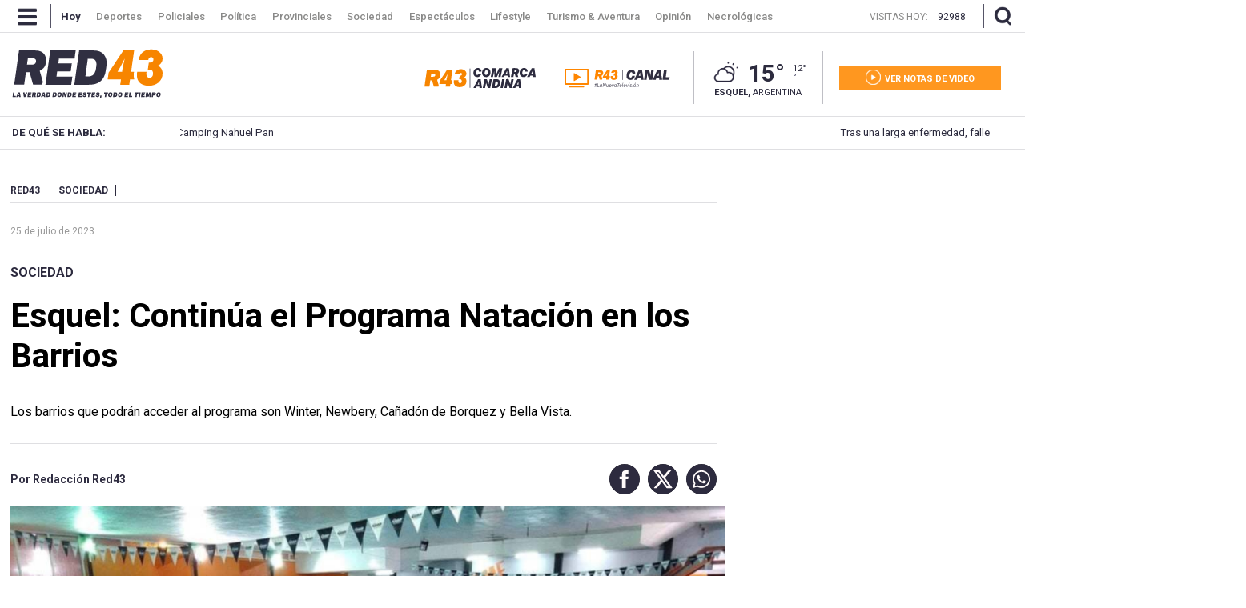

--- FILE ---
content_type: image/svg+xml
request_url: https://www.red43.com.ar/img/Red43_logo.svg?J81
body_size: 1485
content:
<!-- Generated by IcoMoon.io -->
<svg version="1.1" xmlns="http://www.w3.org/2000/svg" width="99" height="32" viewBox="0 0 99 32">
<title>Red43_logo</title>
<path fill="#302f41" d="M20.115 21.19l-2.010-7.065c2.535-1.055 4.185-3.2 4.185-6.685 0-2.39-0.775-4.22-2.465-5.38-1.3-0.915-3.025-1.23-5.17-1.23h-10.060l-3.165 22.44h6.545l1.125-8.195h2.39l2.32 8.195h6.010l0.295-2.080zM14.975 9.55c-0.565 0.455-1.44 0.6-2.425 0.6h-2.745l0.565-4.080h3.165c0.81 0 1.335 0.105 1.69 0.42 0.35 0.315 0.49 0.705 0.49 1.3 0 0.81-0.285 1.375-0.74 1.76z"></path>
<path fill="#302f41" d="M30.69 6.12l-0.42 3.2h8.83l-0.74 5.24h-8.83l-0.46 3.445h10.405l-0.775 5.275h-16.84l3.165-22.445h16.615l-0.74 5.275h-10.21z"></path>
<path fill="#302f41" d="M61.73 10.695l-0.42 3.060c-0.42 3.095-1.445 5.42-3.27 7.070-1.725 1.55-4.115 2.46-7.88 2.46h-9.43l3.165-22.445h9.465c3.165 0 5.24 0.915 6.72 2.745 1.475 1.835 2.040 4.19 1.65 7.11zM54.45 7.32c-0.6-0.74-1.44-1.055-2.78-1.055h-2.145l-1.55 11.575h1.69c1.405 0 2.605-0.28 3.485-1.125s1.48-2.215 1.725-4.010l0.21-1.55c0.245-1.795 0.030-3.030-0.635-3.835z"></path>
<path fill="#f78500" d="M79.675 14.775h-1.865l1.97-13.965h-7.035l-9.675 14.67-0.565 4.325h8.69l-0.495 3.485h5.91l0.495-3.485h2.765c-0.41-1.465-0.475-3.145-0.195-5.030zM72.285 12.105l-0.385 2.675h-2.92l1.55-2.675 3.13-6.12-1.375 6.12z"></path>
<path fill="#f78500" d="M98.375 15.85c0 5.045-3.98 8.1-8.965 8.1-5.020 0-8.755-2.665-7.645-9.18h6.13c-0.365 1.92 0.055 4.015 1.975 4.015 1.27 0 2.26-1.115 2.26-2.815 0-0.995-0.325-2.515-1.985-2.515h-1.445l0.685-4.695h0.4c1.45 0 2.585-0.52 2.585-2.035 0-0.645-0.445-1.555-1.415-1.555-1.265 0-1.9 1.035-1.9 1.88h-6.285c0.615-5.13 4.635-6.905 8.275-6.905 4.19 0 7.32 2.6 7.32 6.010 0 2.905-2.45 4.675-3.34 4.675 1.030-0.005 3.35 1.865 3.35 5.020z"></path>
<path fill="#302f41" d="M2.54 30.53l-0.11 0.76h-2.080l0.42-2.995h0.875l-0.305 2.235h1.2z"></path>
<path fill="#302f41" d="M4.725 30.8h-0.86l-0.19 0.49h-0.92l1.37-2.995h1.020l0.51 2.995h-0.88l-0.050-0.49zM4.65 30.095l-0.11-1.025-0.4 1.025h0.51z"></path>
<path fill="#302f41" d="M10.045 28.295l-1.33 2.995h-0.955l-0.49-2.995h0.935l0.145 1.145 0.030 0.85 0.255-0.85 0.475-1.145h0.935z"></path>
<path fill="#302f41" d="M11.245 29l-0.055 0.425h1.18l-0.1 0.7h-1.18l-0.060 0.46h1.465l-0.105 0.705h-2.325l0.42-2.995h2.265l-0.095 0.705h-1.41z"></path>
<path fill="#302f41" d="M15.22 30.070l0.345 1.22h-0.915l-0.31-1.095h-0.32l-0.15 1.095h-0.87l0.42-2.995h1.34c0.285 0 0.515 0.040 0.69 0.165 0.225 0.155 0.33 0.4 0.33 0.72 0 0.46-0.22 0.75-0.56 0.89zM14.115 29.54h0.365c0.13 0 0.25-0.020 0.325-0.080 0.060-0.050 0.1-0.125 0.1-0.235 0-0.080-0.020-0.13-0.065-0.175-0.045-0.040-0.115-0.055-0.225-0.055h-0.42l-0.080 0.545z"></path>
<path fill="#302f41" d="M18.84 29.61l-0.055 0.41c-0.055 0.415-0.19 0.725-0.435 0.945-0.23 0.205-0.55 0.33-1.050 0.33h-1.26l0.42-2.995h1.26c0.42 0 0.7 0.12 0.895 0.365 0.2 0.24 0.275 0.555 0.225 0.945zM17.87 29.16c-0.080-0.1-0.19-0.14-0.37-0.14h-0.285l-0.205 1.545h0.225c0.19 0 0.345-0.040 0.465-0.15 0.115-0.115 0.195-0.295 0.23-0.535l0.030-0.205c0.025-0.245-0.005-0.41-0.090-0.515z"></path>
<path fill="#302f41" d="M20.87 30.8h-0.86l-0.19 0.49h-0.915l1.37-2.995h1.020l0.51 2.995h-0.88l-0.055-0.49zM20.795 30.095l-0.11-1.025-0.4 1.025h0.51z"></path>
<path fill="#302f41" d="M25.075 29.61l-0.055 0.41c-0.055 0.415-0.19 0.725-0.435 0.945-0.23 0.205-0.55 0.33-1.050 0.33h-1.26l0.42-2.995h1.26c0.42 0 0.7 0.12 0.895 0.365 0.2 0.24 0.275 0.555 0.225 0.945zM24.1 29.16c-0.080-0.1-0.19-0.14-0.37-0.14h-0.285l-0.205 1.545h0.225c0.19 0 0.345-0.040 0.465-0.15 0.115-0.115 0.195-0.295 0.23-0.535l0.030-0.205c0.030-0.245 0-0.41-0.090-0.515z"></path>
<path fill="#302f41" d="M29.23 29.61l-0.055 0.41c-0.055 0.415-0.19 0.725-0.435 0.945-0.23 0.205-0.55 0.33-1.050 0.33h-1.26l0.42-2.995h1.26c0.42 0 0.7 0.12 0.895 0.365 0.2 0.24 0.275 0.555 0.225 0.945zM28.26 29.16c-0.080-0.1-0.19-0.14-0.37-0.14h-0.29l-0.205 1.545h0.225c0.19 0 0.345-0.040 0.465-0.15 0.115-0.115 0.195-0.295 0.23-0.535l0.030-0.205c0.030-0.245 0-0.41-0.085-0.515z"></path>
<path fill="#302f41" d="M29.925 30.915c-0.175-0.22-0.265-0.53-0.205-0.935l0.055-0.415c0.060-0.445 0.235-0.79 0.495-1.010 0.25-0.205 0.59-0.31 0.98-0.31 0.46 0 0.82 0.145 1.035 0.42 0.185 0.235 0.26 0.565 0.205 0.935l-0.055 0.415c-0.060 0.445-0.225 0.78-0.49 1-0.265 0.225-0.62 0.32-0.995 0.32-0.455 0-0.805-0.14-1.025-0.42zM31.37 30.465c0.125-0.14 0.175-0.355 0.205-0.575l0.035-0.225c0.030-0.195 0.020-0.37-0.045-0.495-0.060-0.12-0.18-0.195-0.35-0.195-0.15 0-0.27 0.050-0.355 0.145-0.115 0.13-0.185 0.355-0.215 0.58l-0.035 0.225c-0.030 0.195-0.020 0.37 0.045 0.495 0.060 0.12 0.18 0.195 0.35 0.195 0.145 0 0.28-0.060 0.365-0.15z"></path>
<path fill="#302f41" d="M35.885 28.295l-0.42 2.995h-0.975l-0.405-1.24-0.19-0.86-0.060 0.925-0.17 1.175h-0.775l0.42-2.995h1.155l0.31 1.135 0.13 0.7 0.055-0.76 0.15-1.075h0.775z"></path>
<path fill="#302f41" d="M38.97 29.61l-0.055 0.41c-0.055 0.415-0.19 0.725-0.435 0.945-0.23 0.205-0.55 0.33-1.050 0.33h-1.26l0.42-2.995h1.26c0.42 0 0.7 0.12 0.895 0.365 0.2 0.24 0.275 0.555 0.225 0.945zM37.995 29.16c-0.080-0.1-0.19-0.14-0.37-0.14h-0.285l-0.205 1.545h0.225c0.19 0 0.345-0.040 0.465-0.15 0.115-0.115 0.195-0.295 0.23-0.535l0.030-0.205c0.030-0.245 0-0.41-0.090-0.515z"></path>
<path fill="#302f41" d="M40.54 29l-0.055 0.425h1.18l-0.1 0.7h-1.18l-0.060 0.46h1.465l-0.105 0.705h-2.325l0.42-2.995h2.265l-0.095 0.705h-1.41z"></path>
<path fill="#302f41" d="M44.455 29l-0.055 0.425h1.18l-0.1 0.7h-1.18l-0.060 0.46h1.465l-0.105 0.705h-2.325l0.42-2.995h2.265l-0.090 0.705h-1.415z"></path>
<path fill="#302f41" d="M47.58 28.94c-0.23 0-0.35 0.080-0.35 0.205 0 0.175 0.215 0.2 0.52 0.27 0.43 0.1 0.9 0.24 0.9 0.84 0 0.64-0.525 1.075-1.32 1.075-0.775 0-1.245-0.415-1.17-1.030h0.84c-0.015 0.22 0.075 0.345 0.39 0.345 0.265 0 0.395-0.085 0.395-0.22 0-0.16-0.17-0.18-0.495-0.245-0.455-0.095-0.935-0.21-0.935-0.84 0-0.645 0.5-1.090 1.27-1.090 0.735 0 1.185 0.41 1.135 1.005h-0.835c0.015-0.245-0.13-0.315-0.345-0.315z"></path>
<path fill="#302f41" d="M51.635 29.045h-0.815l-0.31 2.245h-0.88l0.31-2.245h-0.8l0.105-0.75h2.495l-0.105 0.75z"></path>
<path fill="#302f41" d="M52.985 29l-0.055 0.425h1.18l-0.1 0.7h-1.18l-0.060 0.46h1.465l-0.105 0.705h-2.325l0.42-2.995h2.265l-0.1 0.705h-1.405z"></path>
<path fill="#302f41" d="M56.11 28.94c-0.23 0-0.35 0.080-0.35 0.205 0 0.175 0.215 0.2 0.52 0.27 0.43 0.1 0.9 0.24 0.9 0.84 0 0.64-0.525 1.075-1.32 1.075-0.775 0-1.245-0.415-1.17-1.030h0.835c-0.015 0.22 0.075 0.345 0.39 0.345 0.265 0 0.395-0.085 0.395-0.22 0-0.16-0.17-0.18-0.495-0.245-0.455-0.095-0.935-0.21-0.935-0.84 0-0.645 0.5-1.090 1.27-1.090 0.735 0 1.185 0.41 1.135 1.005h-0.835c0.020-0.245-0.125-0.315-0.34-0.315z"></path>
<path fill="#302f41" d="M57.705 30.255h0.825l-0.225 1.6h-0.825l0.225-1.6z"></path>
<path fill="#302f41" d="M62.605 29.045h-0.815l-0.31 2.245h-0.88l0.31-2.245h-0.8l0.105-0.75h2.495l-0.105 0.75z"></path>
<path fill="#302f41" d="M63.010 30.915c-0.175-0.22-0.265-0.53-0.205-0.935l0.055-0.415c0.060-0.445 0.235-0.79 0.495-1.010 0.25-0.205 0.59-0.31 0.98-0.31 0.46 0 0.82 0.145 1.035 0.42 0.185 0.235 0.26 0.565 0.205 0.935l-0.055 0.415c-0.060 0.445-0.225 0.78-0.49 1-0.27 0.225-0.62 0.32-0.995 0.32-0.455 0-0.805-0.14-1.025-0.42zM64.455 30.465c0.125-0.14 0.175-0.355 0.205-0.575l0.035-0.225c0.030-0.195 0.020-0.37-0.045-0.495-0.060-0.12-0.18-0.195-0.35-0.195-0.15 0-0.27 0.050-0.355 0.145-0.115 0.13-0.185 0.355-0.215 0.58l-0.035 0.225c-0.030 0.195-0.020 0.37 0.045 0.495 0.060 0.12 0.18 0.195 0.35 0.195 0.15 0 0.28-0.060 0.365-0.15z"></path>
<path fill="#302f41" d="M68.775 29.61l-0.055 0.41c-0.055 0.415-0.19 0.725-0.435 0.945-0.23 0.205-0.55 0.33-1.050 0.33h-1.26l0.42-2.995h1.26c0.42 0 0.7 0.12 0.895 0.365s0.275 0.555 0.225 0.945zM67.805 29.16c-0.080-0.1-0.19-0.14-0.37-0.14h-0.285l-0.205 1.545h0.225c0.19 0 0.345-0.040 0.465-0.15 0.115-0.115 0.195-0.295 0.23-0.535l0.030-0.205c0.025-0.245-0.005-0.41-0.090-0.515z"></path>
<path fill="#302f41" d="M69.47 30.915c-0.175-0.22-0.265-0.53-0.205-0.935l0.055-0.415c0.060-0.445 0.235-0.79 0.495-1.010 0.25-0.205 0.59-0.31 0.98-0.31 0.46 0 0.82 0.145 1.035 0.42 0.185 0.235 0.26 0.565 0.205 0.935l-0.055 0.415c-0.060 0.445-0.225 0.78-0.49 1-0.27 0.225-0.62 0.32-0.995 0.32-0.455 0-0.805-0.14-1.025-0.42zM70.915 30.465c0.125-0.14 0.175-0.355 0.205-0.575l0.035-0.225c0.030-0.195 0.020-0.37-0.045-0.495-0.060-0.12-0.18-0.195-0.35-0.195-0.15 0-0.27 0.050-0.355 0.145-0.115 0.13-0.185 0.355-0.215 0.58l-0.035 0.225c-0.030 0.195-0.020 0.37 0.045 0.495 0.060 0.12 0.18 0.195 0.35 0.195 0.145 0 0.28-0.060 0.365-0.15z"></path>
<path fill="#302f41" d="M74.57 29l-0.055 0.425h1.18l-0.1 0.7h-1.18l-0.060 0.46h1.465l-0.105 0.705h-2.325l0.42-2.995h2.265l-0.1 0.705h-1.405z"></path>
<path fill="#302f41" d="M78.515 30.53l-0.11 0.76h-2.080l0.42-2.995h0.875l-0.305 2.235h1.2z"></path>
<path fill="#302f41" d="M82.535 29.045h-0.815l-0.31 2.245h-0.88l0.31-2.245h-0.8l0.105-0.75h2.495l-0.105 0.75z"></path>
<path fill="#302f41" d="M83.13 28.295h0.88l-0.42 2.995h-0.88l0.42-2.995z"></path>
<path fill="#302f41" d="M85.465 29l-0.055 0.425h1.18l-0.1 0.7h-1.18l-0.060 0.46h1.465l-0.105 0.705h-2.325l0.42-2.995h2.265l-0.1 0.705h-1.405z"></path>
<path fill="#302f41" d="M90.89 28.295l-0.42 2.995h-0.765l0.19-1.355 0.19-0.88-0.295 0.83-0.47 1.17h-0.875l-0.13-1.17-0.085-0.875-0.050 0.92-0.19 1.355h-0.765l0.42-2.995h1.195l0.15 1.38v0.53l0.145-0.53 0.545-1.38h1.21z"></path>
<path fill="#302f41" d="M93.95 29.18c0 0.43-0.185 0.75-0.525 0.925-0.2 0.105-0.44 0.135-0.81 0.135h-0.425l-0.145 1.045h-0.875l0.42-2.995h1.34c0.285 0 0.515 0.040 0.69 0.165 0.23 0.16 0.33 0.405 0.33 0.725zM93.075 29.225c0-0.080-0.020-0.13-0.065-0.175-0.045-0.040-0.115-0.055-0.225-0.055h-0.42l-0.075 0.545h0.365c0.13 0 0.25-0.020 0.325-0.080 0.055-0.055 0.095-0.13 0.095-0.235z"></path>
<path fill="#302f41" d="M94.525 30.915c-0.175-0.22-0.265-0.53-0.205-0.935l0.055-0.415c0.060-0.445 0.235-0.79 0.495-1.010 0.25-0.205 0.59-0.31 0.98-0.31 0.46 0 0.82 0.145 1.035 0.42 0.185 0.235 0.26 0.565 0.205 0.935l-0.055 0.415c-0.060 0.445-0.225 0.78-0.49 1-0.265 0.225-0.62 0.32-0.995 0.32-0.45 0-0.8-0.14-1.025-0.42zM95.97 30.465c0.125-0.14 0.175-0.355 0.205-0.575l0.035-0.225c0.030-0.195 0.020-0.37-0.045-0.495-0.060-0.12-0.18-0.195-0.35-0.195-0.15 0-0.27 0.050-0.355 0.145-0.115 0.13-0.185 0.355-0.215 0.58l-0.035 0.225c-0.030 0.195-0.020 0.37 0.045 0.495 0.060 0.12 0.18 0.195 0.35 0.195 0.15 0 0.285-0.060 0.365-0.15z"></path>
</svg>
